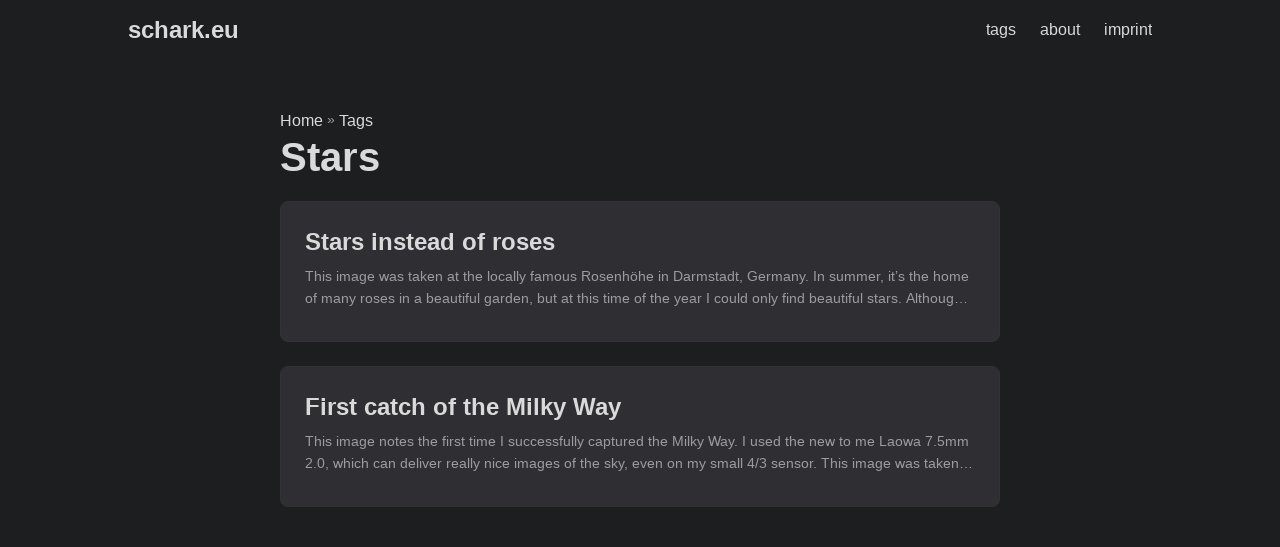

--- FILE ---
content_type: text/html
request_url: https://schark.eu/tags/stars/
body_size: 4469
content:
<!doctype html><html lang=en dir=auto><head><meta charset=utf-8><meta http-equiv=X-UA-Compatible content="IE=edge"><meta name=viewport content="width=device-width,initial-scale=1,shrink-to-fit=no"><meta name=robots content="index, follow"><title>Stars | schark.eu</title>
<meta name=keywords content><meta name=description content="Welcome to my site!"><meta name=author content="Neil Schark"><link rel=canonical href=https://schark.eu/tags/stars/><link crossorigin=anonymous href=/assets/css/stylesheet.b609c58d5c11bb90b1a54e04005d74ad1ddf22165eb79f5533967e57df9c3b50.css integrity="sha256-tgnFjVwRu5CxpU4EAF10rR3fIhZet59VM5Z+V9+cO1A=" rel="preload stylesheet" as=style><link rel=icon href=https://schark.eu/%3Clink%20/%20abs%20url%3E><link rel=icon type=image/png sizes=16x16 href=https://schark.eu/%3Clink%20/%20abs%20url%3E><link rel=icon type=image/png sizes=32x32 href=https://schark.eu/%3Clink%20/%20abs%20url%3E><link rel=apple-touch-icon href=https://schark.eu/apple-touch-icon.png><link rel=mask-icon href=https://schark.eu/safari-pinned-tab.svg><meta name=theme-color content="#2e2e33"><meta name=msapplication-TileColor content="#2e2e33"><link rel=alternate type=application/rss+xml href=https://schark.eu/tags/stars/index.xml><link rel=alternate hreflang=en href=https://schark.eu/tags/stars/><noscript><style>#theme-toggle,.top-link{display:none}</style></noscript><meta property="og:title" content="Stars"><meta property="og:description" content="Welcome to my site!"><meta property="og:type" content="website"><meta property="og:url" content="https://schark.eu/tags/stars/"><meta property="og:image" content="https://schark.eu/%3Clink%20or%20path%20of%20image%20for%20opengraph,%20twitter-cards%3E"><meta property="og:site_name" content="schark.eu"><meta name=twitter:card content="summary_large_image"><meta name=twitter:image content="https://schark.eu/%3Clink%20or%20path%20of%20image%20for%20opengraph,%20twitter-cards%3E"><meta name=twitter:title content="Stars"><meta name=twitter:description content="Welcome to my site!"></head><body class="list dark" id=top><header class=header><nav class=nav><div class=logo><a href=https://schark.eu/ accesskey=h title="schark.eu (Alt + H)">schark.eu</a><div class=logo-switches></div></div><ul id=menu><li><a href=https://schark.eu/tags/ title=tags><span>tags</span></a></li><li><a href=https://schark.eu/about/ title=about><span>about</span></a></li><li><a href=https://schark.eu/imprint/ title=imprint><span>imprint</span></a></li></ul></nav></header><main class=main><header class=page-header><div class=breadcrumbs><a href=https://schark.eu/>Home</a>&nbsp;»&nbsp;<a href=https://schark.eu/tags/>Tags</a></div><h1>Stars</h1></header><article class="post-entry tag-entry"><figure class=entry-cover><img loading=lazy src=https://schark.eu/images/thumbnails/PANA5479_edit1_thumbnail.jpg alt=PANA5479_edit1_thumbnail></figure><header class=entry-header><h2 class=entry-hint-parent>Stars instead of roses</h2></header><div class=entry-content><p>This image was taken at the locally famous Rosenhöhe in Darmstadt, Germany. In summer, it’s the home of many roses in a beautiful garden, but at this time of the year I could only find beautiful stars. Although my girlfriend and I were freezing to death at around -8 degrees Celsius, the view was worth the hassle.
Gear and settings used for this image:
Panasonic G9 Laowa 7.5mm f2.0 7....</p></div><a class=entry-link aria-label="post link to Stars instead of roses" href=https://schark.eu/posts/2_stars_instead_of_roses/></a></article><article class="post-entry tag-entry"><figure class=entry-cover><img loading=lazy src=https://schark.eu/images/thumbnails/PANA4924_edit1_thumbnail.jpg alt=PANA4924_edit1_thumbnail></figure><header class=entry-header><h2 class=entry-hint-parent>First catch of the Milky Way</h2></header><div class=entry-content><p>This image notes the first time I successfully captured the Milky Way. I used the new to me Laowa 7.5mm 2.0, which can deliver really nice images of the sky, even on my small 4/3 sensor. This image was taken in Rhineland-Palatinate besides a small road on a clear Saturday evening in October.
Gear and settings used for this image:
Panasonic G9 Laowa 7.5mm f2.0 7.5mm, f2.0, 30s, ISO 400 Captured in RAW, edited with Affinity Photo</p></div><a class=entry-link aria-label="post link to First catch of the Milky Way" href=https://schark.eu/posts/1_milky_way/></a></article></main><script>window.location.host!=="schark.eu"&&(window.goatcounter={no_onload:!0})</script><script data-goatcounter=https://schark.goatcounter.com/count async src=//gc.zgo.at/count.js></script></body></html>